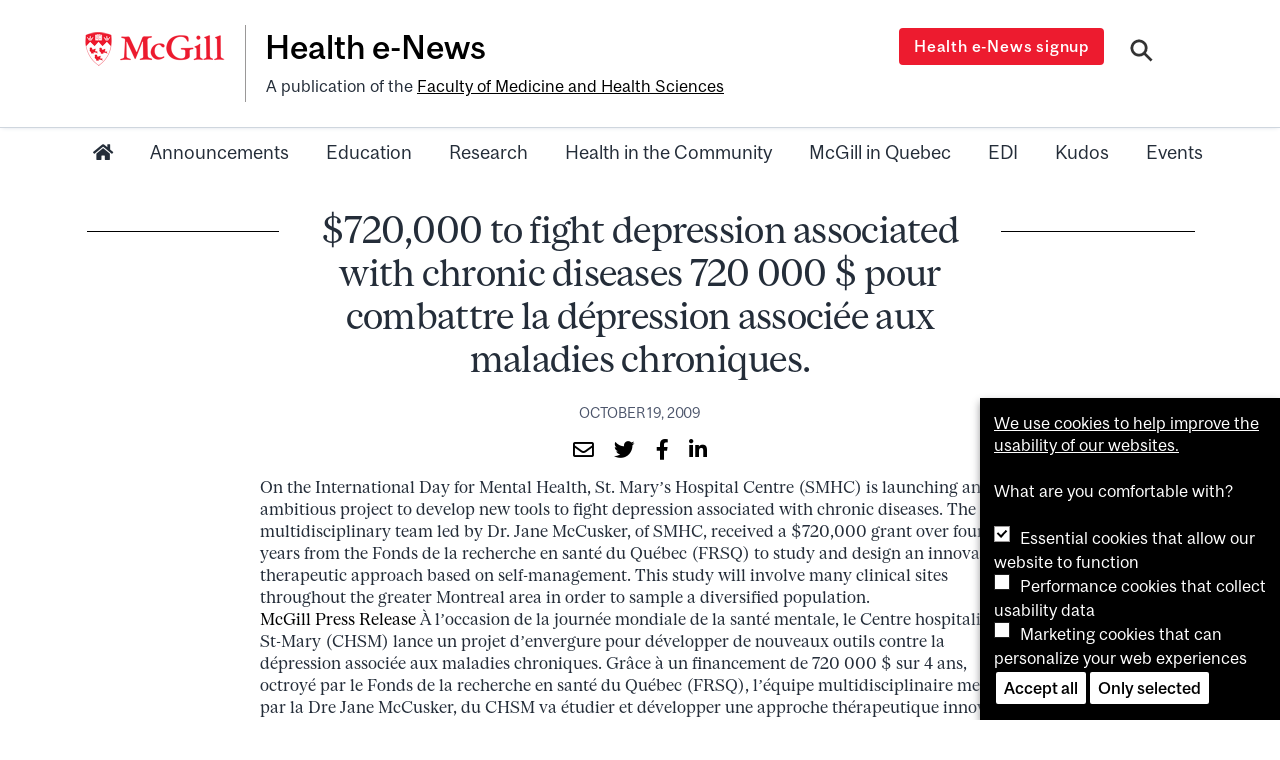

--- FILE ---
content_type: text/html; charset=UTF-8
request_url: https://healthenews.mcgill.ca/720000-to-fight-depression-associated-with-chronic-diseases/
body_size: 40914
content:
<!DOCTYPE html>
<html lang="en-CA" itemscope itemtype="https://schema.org/BlogPosting">
<head>
    <meta charset="UTF-8">
    <meta name="viewport" content="width=device-width, initial-scale=1">
    <meta http-equiv="X-UA-Compatible" content="IE=edge">
    <link rel="profile" href="http://gmpg.org/xfn/11">
    <meta name='robots' content='index, follow, max-image-preview:large, max-snippet:-1, max-video-preview:-1' />
	<style>img:is([sizes="auto" i], [sizes^="auto," i]) { contain-intrinsic-size: 3000px 1500px }</style>
	
	<!-- This site is optimized with the Yoast SEO plugin v26.3 - https://yoast.com/wordpress/plugins/seo/ -->
	<title>$720,000 to fight depression associated with chronic diseases 720 000 $ pour combattre la dépression associée aux maladies chroniques. - Health e-News</title>
	<link rel="canonical" href="https://healthenews.mcgill.ca/720000-to-fight-depression-associated-with-chronic-diseases/" />
	<meta property="og:locale" content="en_US" />
	<meta property="og:type" content="article" />
	<meta property="og:title" content="$720,000 to fight depression associated with chronic diseases 720 000 $ pour combattre la dépression associée aux maladies chroniques. - Health e-News" />
	<meta property="og:description" content="On the International Day for Mental Health, St. Mary’s Hospital Centre (SMHC) is launching an ambitious project to develop new tools to fight depression associated with chronic diseases. The multidisciplinary team led by Dr. Jane McCusker, of SMHC, received a $720,000 grant over four years from the Fonds de la recherche en santé du Québec [&hellip;]" />
	<meta property="og:url" content="https://healthenews.mcgill.ca/720000-to-fight-depression-associated-with-chronic-diseases/" />
	<meta property="og:site_name" content="Health e-News" />
	<meta property="article:publisher" content="https://www.facebook.com/McGillMedHealthSci" />
	<meta property="article:published_time" content="2009-10-19T13:46:52+00:00" />
	<meta name="twitter:card" content="summary_large_image" />
	<meta name="twitter:creator" content="@mcgillmed" />
	<meta name="twitter:site" content="@mcgillmed" />
	<meta name="twitter:label1" content="Est. reading time" />
	<meta name="twitter:data1" content="1 minute" />
	<script type="application/ld+json" class="yoast-schema-graph">{"@context":"https://schema.org","@graph":[{"@type":"WebPage","@id":"https://healthenews.mcgill.ca/720000-to-fight-depression-associated-with-chronic-diseases/","url":"https://healthenews.mcgill.ca/720000-to-fight-depression-associated-with-chronic-diseases/","name":"$720,000 to fight depression associated with chronic diseases 720 000 $ pour combattre la dépression associée aux maladies chroniques. - Health e-News","isPartOf":{"@id":"https://healthenews.mcgill.ca/#website"},"datePublished":"2009-10-19T13:46:52+00:00","author":{"@id":""},"breadcrumb":{"@id":"https://healthenews.mcgill.ca/720000-to-fight-depression-associated-with-chronic-diseases/#breadcrumb"},"inLanguage":"en-CA","potentialAction":[{"@type":"ReadAction","target":["https://healthenews.mcgill.ca/720000-to-fight-depression-associated-with-chronic-diseases/"]}]},{"@type":"BreadcrumbList","@id":"https://healthenews.mcgill.ca/720000-to-fight-depression-associated-with-chronic-diseases/#breadcrumb","itemListElement":[{"@type":"ListItem","position":1,"name":"Home","item":"https://healthenews.mcgill.ca/"},{"@type":"ListItem","position":2,"name":"$720,000 to fight depression associated with chronic diseases 720&nbsp;000&nbsp;$ pour combattre la dépression associée aux maladies chroniques."}]},{"@type":"WebSite","@id":"https://healthenews.mcgill.ca/#website","url":"https://healthenews.mcgill.ca/","name":"Health e-News","description":"A publication of the Faculty of Medicine and Health Sciences","potentialAction":[{"@type":"SearchAction","target":{"@type":"EntryPoint","urlTemplate":"https://healthenews.mcgill.ca/?s={search_term_string}"},"query-input":{"@type":"PropertyValueSpecification","valueRequired":true,"valueName":"search_term_string"}}],"inLanguage":"en-CA"}]}</script>
	<!-- / Yoast SEO plugin. -->


<script type="text/javascript">
/* <![CDATA[ */
window._wpemojiSettings = {"baseUrl":"https:\/\/s.w.org\/images\/core\/emoji\/16.0.1\/72x72\/","ext":".png","svgUrl":"https:\/\/s.w.org\/images\/core\/emoji\/16.0.1\/svg\/","svgExt":".svg","source":{"concatemoji":"https:\/\/healthenews.mcgill.ca\/wp-includes\/js\/wp-emoji-release.min.js?ver=6.8.3"}};
/*! This file is auto-generated */
!function(s,n){var o,i,e;function c(e){try{var t={supportTests:e,timestamp:(new Date).valueOf()};sessionStorage.setItem(o,JSON.stringify(t))}catch(e){}}function p(e,t,n){e.clearRect(0,0,e.canvas.width,e.canvas.height),e.fillText(t,0,0);var t=new Uint32Array(e.getImageData(0,0,e.canvas.width,e.canvas.height).data),a=(e.clearRect(0,0,e.canvas.width,e.canvas.height),e.fillText(n,0,0),new Uint32Array(e.getImageData(0,0,e.canvas.width,e.canvas.height).data));return t.every(function(e,t){return e===a[t]})}function u(e,t){e.clearRect(0,0,e.canvas.width,e.canvas.height),e.fillText(t,0,0);for(var n=e.getImageData(16,16,1,1),a=0;a<n.data.length;a++)if(0!==n.data[a])return!1;return!0}function f(e,t,n,a){switch(t){case"flag":return n(e,"\ud83c\udff3\ufe0f\u200d\u26a7\ufe0f","\ud83c\udff3\ufe0f\u200b\u26a7\ufe0f")?!1:!n(e,"\ud83c\udde8\ud83c\uddf6","\ud83c\udde8\u200b\ud83c\uddf6")&&!n(e,"\ud83c\udff4\udb40\udc67\udb40\udc62\udb40\udc65\udb40\udc6e\udb40\udc67\udb40\udc7f","\ud83c\udff4\u200b\udb40\udc67\u200b\udb40\udc62\u200b\udb40\udc65\u200b\udb40\udc6e\u200b\udb40\udc67\u200b\udb40\udc7f");case"emoji":return!a(e,"\ud83e\udedf")}return!1}function g(e,t,n,a){var r="undefined"!=typeof WorkerGlobalScope&&self instanceof WorkerGlobalScope?new OffscreenCanvas(300,150):s.createElement("canvas"),o=r.getContext("2d",{willReadFrequently:!0}),i=(o.textBaseline="top",o.font="600 32px Arial",{});return e.forEach(function(e){i[e]=t(o,e,n,a)}),i}function t(e){var t=s.createElement("script");t.src=e,t.defer=!0,s.head.appendChild(t)}"undefined"!=typeof Promise&&(o="wpEmojiSettingsSupports",i=["flag","emoji"],n.supports={everything:!0,everythingExceptFlag:!0},e=new Promise(function(e){s.addEventListener("DOMContentLoaded",e,{once:!0})}),new Promise(function(t){var n=function(){try{var e=JSON.parse(sessionStorage.getItem(o));if("object"==typeof e&&"number"==typeof e.timestamp&&(new Date).valueOf()<e.timestamp+604800&&"object"==typeof e.supportTests)return e.supportTests}catch(e){}return null}();if(!n){if("undefined"!=typeof Worker&&"undefined"!=typeof OffscreenCanvas&&"undefined"!=typeof URL&&URL.createObjectURL&&"undefined"!=typeof Blob)try{var e="postMessage("+g.toString()+"("+[JSON.stringify(i),f.toString(),p.toString(),u.toString()].join(",")+"));",a=new Blob([e],{type:"text/javascript"}),r=new Worker(URL.createObjectURL(a),{name:"wpTestEmojiSupports"});return void(r.onmessage=function(e){c(n=e.data),r.terminate(),t(n)})}catch(e){}c(n=g(i,f,p,u))}t(n)}).then(function(e){for(var t in e)n.supports[t]=e[t],n.supports.everything=n.supports.everything&&n.supports[t],"flag"!==t&&(n.supports.everythingExceptFlag=n.supports.everythingExceptFlag&&n.supports[t]);n.supports.everythingExceptFlag=n.supports.everythingExceptFlag&&!n.supports.flag,n.DOMReady=!1,n.readyCallback=function(){n.DOMReady=!0}}).then(function(){return e}).then(function(){var e;n.supports.everything||(n.readyCallback(),(e=n.source||{}).concatemoji?t(e.concatemoji):e.wpemoji&&e.twemoji&&(t(e.twemoji),t(e.wpemoji)))}))}((window,document),window._wpemojiSettings);
/* ]]> */
</script>
<style id='wp-emoji-styles-inline-css' type='text/css'>

	img.wp-smiley, img.emoji {
		display: inline !important;
		border: none !important;
		box-shadow: none !important;
		height: 1em !important;
		width: 1em !important;
		margin: 0 0.07em !important;
		vertical-align: -0.1em !important;
		background: none !important;
		padding: 0 !important;
	}
</style>
<link rel='stylesheet' id='wp-bootstrap-starter-bootstrap-css-css' href='https://healthenews.mcgill.ca/wp-content/themes/wp-bootstrap-mcgill-infosite/inc/assets/css/bootstrap.min.css?ver=6.8.3' type='text/css' media='all' />
<link rel='stylesheet' id='wp-bootstrap-starter-fontawesome-cdn-css' href='https://healthenews.mcgill.ca/wp-content/themes/wp-bootstrap-mcgill-infosite/inc/assets/css/fontawesome.min.css?ver=6.8.3' type='text/css' media='all' />
<link rel='stylesheet' id='slb_core-css' href='https://healthenews.mcgill.ca/wp-content/plugins/simple-lightbox/client/css/app.css?ver=2.9.4' type='text/css' media='all' />
<link rel='stylesheet' id='style-css' href='https://healthenews.mcgill.ca/wp-content/themes/wp-bootstrap-mcgill-infosite/style.css?ver=1.3' type='text/css' media='all' />
<style id='style-inline-css' type='text/css'>
.navbar-nav {justify-content: space-between;}a.announcements-color {color:#c60101;border-color:#c60101;}a.education-color {color:#db771a;border-color:#db771a;}a.equity-diversity-and-inclusion-color {color:#2bad50;border-color:#2bad50;}a.events-color {color:;border-color:;}a.community-color {color:#4ba09e;border-color:#4ba09e;}a.kudos-color {color:#0a0301;border-color:#0a0301;}a.mcgill-in-quebec-color {color:#001f97;border-color:#001f97;}a.research-color {color:#819c30;border-color:#819c30;}
</style>
<link rel='stylesheet' id='mds-style-css' href='https://healthenews.mcgill.ca/wp-content/plugins/mcgill-cookies/css/mds.css?ver=6.8.3' type='text/css' media='all' />
<link rel='stylesheet' id='cookie-popup-style-css' href='https://healthenews.mcgill.ca/wp-content/plugins/mcgill-cookies/cookie-popup.css?ver=6.8.3' type='text/css' media='all' />
<link rel='stylesheet' id='child-style-css' href='https://healthenews.mcgill.ca/wp-content/themes/wp-bootstrap-mcgill-infosite-child/style.css?ver=6.8.3' type='text/css' media='all' />
<script type="text/javascript" src="https://healthenews.mcgill.ca/wp-includes/js/jquery/jquery.min.js?ver=3.7.1" id="jquery-core-js"></script>
<script type="text/javascript" src="https://healthenews.mcgill.ca/wp-includes/js/jquery/jquery-migrate.min.js?ver=3.4.1" id="jquery-migrate-js"></script>
<!--[if lt IE 9]>
<script type="text/javascript" src="https://healthenews.mcgill.ca/wp-content/themes/wp-bootstrap-mcgill-infosite/inc/assets/js/html5.js?ver=3.7.0" id="html5hiv-js"></script>
<![endif]-->

<!-- OG: 3.3.8 -->
<meta property="og:image" content="https://healthenews.mcgill.ca/wp-content/uploads/2021/06/cropped-martlet-favicon-100px.png"><meta property="og:description" content="On the International Day for Mental Health, St. Mary’s Hospital Centre (SMHC) is launching an ambitious project to develop new tools to fight depression associated with chronic diseases. The multidisciplinary team led by Dr. Jane McCusker, of SMHC, received a $720,000 grant over four years from the Fonds de la recherche en santé du Québec..."><meta property="og:type" content="article"><meta property="og:locale" content="en_CA"><meta property="og:site_name" content="Health e-News"><meta property="og:title" content="$720,000 to fight depression associated with chronic diseases 720&nbsp;000&nbsp;$ pour combattre la dépression associée aux maladies chroniques."><meta property="og:url" content="https://healthenews.mcgill.ca/720000-to-fight-depression-associated-with-chronic-diseases/"><meta property="og:updated_time" content="2009-10-19T09:46:52-04:00">
<meta property="article:published_time" content="2009-10-19T13:46:52+00:00"><meta property="article:modified_time" content="2009-10-19T13:46:52+00:00">
<meta property="twitter:partner" content="ogwp"><meta property="twitter:card" content="summary"><meta property="twitter:title" content="$720,000 to fight depression associated with chronic diseases 720&nbsp;000&nbsp;$ pour combattre la dépression associée aux maladies chroniques."><meta property="twitter:description" content="On the International Day for Mental Health, St. Mary’s Hospital Centre (SMHC) is launching an ambitious project to develop new tools to fight depression associated with chronic diseases. The..."><meta property="twitter:url" content="https://healthenews.mcgill.ca/720000-to-fight-depression-associated-with-chronic-diseases/"><meta property="twitter:label1" content="Reading time"><meta property="twitter:data1" content="1 minutes">
<meta itemprop="image" content="https://healthenews.mcgill.ca/wp-content/uploads/2021/06/cropped-martlet-favicon-100px.png"><meta itemprop="name" content="$720,000 to fight depression associated with chronic diseases 720&nbsp;000&nbsp;$ pour combattre la dépression associée aux maladies chroniques."><meta itemprop="description" content="On the International Day for Mental Health, St. Mary’s Hospital Centre (SMHC) is launching an ambitious project to develop new tools to fight depression associated with chronic diseases. The multidisciplinary team led by Dr. Jane McCusker, of SMHC, received a $720,000 grant over four years from the Fonds de la recherche en santé du Québec..."><meta itemprop="datePublished" content="2009-10-19"><meta itemprop="dateModified" content="2009-10-19T13:46:52+00:00">

<!-- /OG -->


		<!-- GA Google Analytics @ https://m0n.co/ga -->
		<script>
			(function(i,s,o,g,r,a,m){i['GoogleAnalyticsObject']=r;i[r]=i[r]||function(){
			(i[r].q=i[r].q||[]).push(arguments)},i[r].l=1*new Date();a=s.createElement(o),
			m=s.getElementsByTagName(o)[0];a.async=1;a.src=g;m.parentNode.insertBefore(a,m)
			})(window,document,'script','https://www.google-analytics.com/analytics.js','ga');
			ga('create', 'UA-26739495-1', 'auto');
			ga('require', 'displayfeatures');
			ga('require', 'linkid');
			ga('send', 'pageview');
		</script>

	<link rel="pingback" href="https://healthenews.mcgill.ca/xmlrpc.php">    <style type="text/css">
        #page-sub-header { background: #fff; }
    </style>
    <link rel="icon" href="https://healthenews.mcgill.ca/wp-content/uploads/2021/06/cropped-martlet-favicon-100px-150x150.png" sizes="32x32" />
<link rel="icon" href="https://healthenews.mcgill.ca/wp-content/uploads/2021/06/cropped-martlet-favicon-100px-350x350.png" sizes="192x192" />
<link rel="apple-touch-icon" href="https://healthenews.mcgill.ca/wp-content/uploads/2021/06/cropped-martlet-favicon-100px-350x350.png" />
<meta name="msapplication-TileImage" content="https://healthenews.mcgill.ca/wp-content/uploads/2021/06/cropped-martlet-favicon-100px-350x350.png" />
</head>

<body class="wp-singular post-template-default single single-post postid-3492 single-format-standard wp-embed-responsive wp-theme-wp-bootstrap-mcgill-infosite wp-child-theme-wp-bootstrap-mcgill-infosite-child group-blog">

<div id="page" class="site">
      <header id="masthead" class="site-header navbar-static-top" role="banner">
        <div class="entete">
            <div class="container">
                <div class="navbar-brand">
                  <div class="logo-container">
  <div class="mcgill-logo">
    <a href="https://mcgill.ca" title="McGill University"><img src="https://healthenews.mcgill.ca/wp-content/themes/wp-bootstrap-mcgill-infosite/img/McGill.png" alt="McGill.ca"></a>
  </div>
  <div class="site-logo">
      <a class="site-title large normal" href="https://healthenews.mcgill.ca/" title="Home">Health e-News</a>
      <div class="site-tagline">A publication of the <a href="https://www.mcgill.ca/medhealthsci/" style="white-space:nowrap;">Faculty of Medicine and Health Sciences</a></div>
  </div>
</div>
<div class="site-tools">
  <button  data-toggle="modal" data-target="#button-modal" aria-label="Open modal window" class="btn btn-primary">Health e-News signup</button>
  <button class="nav-search open" type="button" title="Search" aria-label="Search" data-toggle="modal" data-target="#modalsearch">
    <ion-icon name="search-sharp"></ion-icon>
  </button>
  <ul class="lang" title="Français"></ul>
  <button class="navbar-toggler" type="button" data-toggle="collapse" data-target=".navbar-collapse" aria-controls="" aria-expanded="false" aria-label="Toggle navigation">
        <ion-icon class="toggle-open" name="menu-outline"></ion-icon>
        <ion-icon class="toggle-close" name="close-outline"></ion-icon>
    </button>
</div>                </div>
            </div>
        </div>
        <div class="container">
              <nav class="navbar navbar-expand-lg p-0">


                  <div class="collapse navbar-collapse">
                    <div class="site-nav">

                              <button  data-toggle="modal" data-target="#button-modal" aria-label="Open modal window" class="btn btn-primary">Health e-News signup</button>
                  <ul id="menu-primary" class="navbar-nav"><li itemscope="itemscope" itemtype="https://www.schema.org/SiteNavigationElement" id="menu-item-304" class="homeicon menu-item menu-item-type-custom menu-item-object-custom menu-item-304 nav-item"><a href="/" class="nav-link"><span class="fas fa-home"></span></a></li>
<li itemscope="itemscope" itemtype="https://www.schema.org/SiteNavigationElement" id="menu-item-75720" class="menu-item menu-item-type-taxonomy menu-item-object-category menu-item-75720 nav-item"><a href="https://healthenews.mcgill.ca/section/announcements/" class="nav-link">Announcements</a></li>
<li itemscope="itemscope" itemtype="https://www.schema.org/SiteNavigationElement" id="menu-item-75719" class="menu-item menu-item-type-taxonomy menu-item-object-category menu-item-75719 nav-item"><a href="https://healthenews.mcgill.ca/section/education/" class="nav-link">Education</a></li>
<li itemscope="itemscope" itemtype="https://www.schema.org/SiteNavigationElement" id="menu-item-75721" class="menu-item menu-item-type-taxonomy menu-item-object-category menu-item-75721 nav-item"><a href="https://healthenews.mcgill.ca/section/research/" class="nav-link">Research</a></li>
<li itemscope="itemscope" itemtype="https://www.schema.org/SiteNavigationElement" id="menu-item-84401" class="menu-item menu-item-type-taxonomy menu-item-object-category menu-item-84401 nav-item"><a href="https://healthenews.mcgill.ca/section/community/" class="nav-link">Health in the Community</a></li>
<li itemscope="itemscope" itemtype="https://www.schema.org/SiteNavigationElement" id="menu-item-112826" class="menu-item menu-item-type-taxonomy menu-item-object-category menu-item-112826 nav-item"><a href="https://healthenews.mcgill.ca/section/mcgill-in-quebec/" class="nav-link">McGill in Quebec</a></li>
<li itemscope="itemscope" itemtype="https://www.schema.org/SiteNavigationElement" id="menu-item-102695" class="menu-item menu-item-type-taxonomy menu-item-object-category menu-item-102695 nav-item"><a href="https://healthenews.mcgill.ca/section/equity-diversity-and-inclusion/" class="nav-link">EDI</a></li>
<li itemscope="itemscope" itemtype="https://www.schema.org/SiteNavigationElement" id="menu-item-75722" class="menu-item menu-item-type-taxonomy menu-item-object-category menu-item-75722 nav-item"><a href="https://healthenews.mcgill.ca/section/kudos/" class="nav-link">Kudos</a></li>
<li itemscope="itemscope" itemtype="https://www.schema.org/SiteNavigationElement" id="menu-item-102693" class="menu-item menu-item-type-taxonomy menu-item-object-category menu-item-102693 nav-item"><a href="https://healthenews.mcgill.ca/section/events/" class="nav-link">Events</a></li>
</ul>
                    </div>
                  </div>
              </nav>

          </div>

  	    </header><!-- #masthead -->




	<div id="content" class="site-content">
		<div class="container">
			<div class="row">
<section id="primary" class="content-area col-12">
		<article id="main" class="site-main" role="main" data-clarity-region="article">
			<header class="page-header mb-3">
        <h1 class="title">$720,000 to fight depression associated with chronic diseases 720&nbsp;000&nbsp;$ pour combattre la dépression associée aux maladies&nbsp;chroniques.</h1>
				<div class="entry-meta">
				<div class="date">
						October 19, 2009
					</div>
					<div class="share">
				     <a href="mailto:?&subject=Health e-News: $720,000 to fight depression associated with chronic diseases 720&amp;nbsp;000&amp;nbsp;$ pour combattre la d&eacute;pression associ&eacute;e aux maladies chroniques.&body=$720,000 to fight depression associated with chronic diseases 720&amp;nbsp;000&amp;nbsp;$ pour combattre la d&eacute;pression associ&eacute;e aux maladies chroniques.%0A%0A%0A%0Ahttps://healthenews.mcgill.ca/720000-to-fight-depression-associated-with-chronic-diseases/"><span class="far fa-envelope" aria-hidden="true"></span></a>
				     <a href="https://twitter.com/home?status=https%3A//healthenews.mcgill.ca/720000-to-fight-depression-associated-with-chronic-diseases/"><span class="fab fa-twitter" aria-hidden="true"></span></a>
				     <a href="https://www.facebook.com/sharer/sharer.php?u=https%3A//healthenews.mcgill.ca/720000-to-fight-depression-associated-with-chronic-diseases/"><span class="fab fa-facebook-f" aria-hidden="true"></span></a>
						 <a href="https://www.linkedin.com/shareArticle?mini=true&amp;url=https%3A//healthenews.mcgill.ca/720000-to-fight-depression-associated-with-chronic-diseases/"><span class="fab fa-linkedin-in" aria-hidden="true"></span></a>
					 </div>
				</div>
			</header>
			<div class="container p-0 entry">
			    <div class="row">
						<div class="col-12">
      				<div class="entry-content">
						  <p>
<!--:en-->
On the International Day for Mental Health, St. Mary’s Hospital Centre (SMHC) is launching an ambitious project to develop new tools to fight depression associated with chronic diseases. The multidisciplinary team led by Dr. Jane McCusker, of SMHC, received a $720,000 grant over four years from the Fonds de la recherche en santé du Québec (FRSQ) to study and design an innovative therapeutic approach based on self-management. This study will involve many clinical sites throughout the greater Montreal area in order to sample a diversified population.<br />
<a href="http://www.mcgill.ca/newsroom/news/item/?item_id=111256">McGill Press Release</a>
<!--:-->
<!--:fr-->
À l’occasion de la journée mondiale de la santé mentale, le Centre hospitalier de St-Mary (CHSM) lance un projet d’envergure pour développer de nouveaux outils contre la dépression associée aux maladies chroniques. Grâce à un financement de 720 000 $ sur 4 ans, octroyé par le Fonds de la recherche en santé du Québec (FRSQ), l’équipe multidisciplinaire menée par la Dre Jane McCusker, du CHSM va étudier et développer une approche thérapeutique innovante basée sur l’autogestion. Cette étude impliquera de nombreux centres de soin sur toute l’île de Montréal afin de prendre en compte une population variée.<br />
<a href="http://francais.mcgill.ca/newsroom/news/item/?item_id=111256">Communiquer de presse de l&#8217;Université McGill</a>
<!--:-->
</p> 
								</div>
			        </div>
 					</div>
				</div>
			</article>
		</section>
			<div class="container mt-5">
				<div class="row" id="newsmaincontainer">
					<div class="col-12 text-center">
						<div class="feature-header">
							<h2>You might also&nbsp;enjoy...</h2>
						</div>
					</div>
						<div class="col-12" id="newsmaincontainer">
						<div class="row" id="newsmain"><div class="col-12 col-sm-6 col-lg-3 article">
<div class="card">
    <div class="card-header no-reframe" >
      <a href="https://healthenews.mcgill.ca/november-7-2025-fmhs-events-and-calls-for-submission/" style="background-image:url(https://healthenews.mcgill.ca/wp-content/uploads/2022/09/2022-05-19_FMHS-logo_EN_1080x566-350x183.jpg);"></a>
    </div>
    <div class="card-body">
      <div class="section">
      <a href="https://healthenews.mcgill.ca/section/events/" class="events-color">Events</a>
      </div>
        <h3 class="card-title"><a href="https://healthenews.mcgill.ca/november-7-2025-fmhs-events-and-calls-for-submission/">November 7, 2025: FMHS events and calls for submission</a></h3>
        <div class="date">November 6, 2025</div>
    </div>
</div>
						</div><div class="col-12 col-sm-6 col-lg-3 article">
<div class="card">
    <div class="card-header no-reframe" >
      <a href="https://healthenews.mcgill.ca/in-memoriam-ante-l-padjen-1942-2025-2/" style="background-image:url(https://healthenews.mcgill.ca/wp-content/uploads/2025/11/2025-11-07_ante-padjen_1080x566-350x183.jpg);"></a>
    </div>
    <div class="card-body">
      <div class="section">
      <a href="https://healthenews.mcgill.ca/section/announcements/" class="announcements-color">Announcements</a>
      </div>
        <h3 class="card-title"><a href="https://healthenews.mcgill.ca/in-memoriam-ante-l-padjen-1942-2025-2/">In memoriam:  Ante L. Padjen (1942 &#8211; 2025)</a></h3>
        <div class="date">November 6, 2025</div>
    </div>
</div>
						</div><div class="col-12 col-sm-6 col-lg-3 article">
<div class="card">
    <div class="card-header no-reframe" >
      <a href="https://healthenews.mcgill.ca/club-aims-to-deepen-med-students-understanding-of-indigenous-health/" style="background-image:url(https://healthenews.mcgill.ca/wp-content/uploads/2025/11/2025-11-07_IPOC-Reconciliation-Run_1080x566-350x183.jpg);"></a>
    </div>
    <div class="card-body">
      <div class="section">
      <a href="https://healthenews.mcgill.ca/section/education/" class="education-color">Education</a>
      <a href="https://healthenews.mcgill.ca/section/equity-diversity-and-inclusion/" class="equity-diversity-and-inclusion-color">Equity, Diversity &amp; Inclusion</a>
      </div>
        <h3 class="card-title"><a href="https://healthenews.mcgill.ca/club-aims-to-deepen-med-students-understanding-of-indigenous-health/">Club aims to deepen med students’ understanding of Indigenous health</a></h3>
        <div class="date">November 6, 2025</div>
    </div>
</div>
						</div><div class="col-12 col-sm-6 col-lg-3 article">
<div class="card">
    <div class="card-header no-reframe" >
      <a href="https://healthenews.mcgill.ca/expanding-tb-prevention-could-save-millions-of-lives-and-yield-major-economic-benefits-global-study-finds/" style="background-image:url(https://healthenews.mcgill.ca/wp-content/uploads/2025/11/2025-11-07_TB-Prevention_AdobeStock_84222367_1080x566-1-350x183.jpg);"></a>
    </div>
    <div class="card-body">
      <div class="section">
      <a href="https://healthenews.mcgill.ca/section/research/" class="research-color">Research</a>
      </div>
        <h3 class="card-title"><a href="https://healthenews.mcgill.ca/expanding-tb-prevention-could-save-millions-of-lives-and-yield-major-economic-benefits-global-study-finds/">Expanding TB prevention could save millions of lives and yield major economic benefits, global study finds</a></h3>
        <div class="date">November 6, 2025</div>
    </div>
</div>
						</div>
						<div class="container pb-3"><div id="more_articles" class="row" aria-live="assertive"></div></div>
<div class="col-12 more text-center">
  <script>
  ( function( $ ) {
    params = 'doublons=&pagination=12&id=,115038,115012,115010,115006,115002,114983,114981,114993,115018,114975,114960,114902,114769,114793,114857,114849,114843,114838,114780,114784,114787,114789,114826,114821&par=post__in&var=related';
  } )( jQuery );
  </script>
  <button id="more" type="button" class="btn btn-secondary loadmore" aria-label="Load more">Load more<span class="fa" aria-hidden="true"></span></button>
</div>
						</div>
					</div>
				</div>
			</div>			</div><!-- .row -->
		</div><!-- .container -->
	</div><!-- #content -->
            <div id="footer-widget" class="row m-0">
            <div class="container">
                <div class="row">
                  <div class="col-6 col-lg-3">
                    <section id="brand-footer">
                        <div class="logo-container">
  <div class="site-logo">
    <a class="site-title large normal" href="https://healthenews.mcgill.ca/" style="color:#FFFFFF;" title="Home">Health e-News</a>
      <div class="site-tagline">A publication of the <a href="https://www.mcgill.ca/medhealthsci/">Faculty of Medicine and Health&nbsp;Sciences</a></div>
  </div>
</div>                    </section>
                  </div>

                  <div class="col-6 col-lg-3"><section id="nav_menu-2" class="widget widget_nav_menu"><h3 class="widget-title">On this Site</h3><div class="menu-primary-container"><ul id="menu-primary-1" class="menu"><li class="homeicon menu-item menu-item-type-custom menu-item-object-custom menu-item-304"><a href="/"><span class="fas fa-home"></span></a></li>
<li class="menu-item menu-item-type-taxonomy menu-item-object-category menu-item-75720"><a href="https://healthenews.mcgill.ca/section/announcements/">Announcements</a></li>
<li class="menu-item menu-item-type-taxonomy menu-item-object-category menu-item-75719"><a href="https://healthenews.mcgill.ca/section/education/">Education</a></li>
<li class="menu-item menu-item-type-taxonomy menu-item-object-category menu-item-75721"><a href="https://healthenews.mcgill.ca/section/research/">Research</a></li>
<li class="menu-item menu-item-type-taxonomy menu-item-object-category menu-item-84401"><a href="https://healthenews.mcgill.ca/section/community/">Health in the Community</a></li>
<li class="menu-item menu-item-type-taxonomy menu-item-object-category menu-item-112826"><a href="https://healthenews.mcgill.ca/section/mcgill-in-quebec/">McGill in Quebec</a></li>
<li class="menu-item menu-item-type-taxonomy menu-item-object-category menu-item-102695"><a href="https://healthenews.mcgill.ca/section/equity-diversity-and-inclusion/">EDI</a></li>
<li class="menu-item menu-item-type-taxonomy menu-item-object-category menu-item-75722"><a href="https://healthenews.mcgill.ca/section/kudos/">Kudos</a></li>
<li class="menu-item menu-item-type-taxonomy menu-item-object-category menu-item-102693"><a href="https://healthenews.mcgill.ca/section/events/">Events</a></li>
</ul></div></section></div>


                  <div class="col-6 col-lg-3"><section id="text-2" class="widget widget_text"><h3 class="widget-title">Schools</h3>			<div class="textwidget"><p><a href="https://www.mcgill.ca/medhealthsci/education/our-schools-1829-present/school-medicine">School of Medicine</a></p>
<p><a href="https://www.mcgill.ca/nursing">Ingram School of Nursing</a></p>
<p><a href="https://www.mcgill.ca/spot">School of Physical and Occupational Therapy</a></p>
<p><a href="https://www.mcgill.ca/scsd">School of Communication Sciences &#038; Disorders</a></p>
<p><a href="https://www.mcgill.ca/spgh">School of Population and Global Health</a></p>
<p><a href="https://www.mcgill.ca/medhealthsci/education/our-schools-1829-present/school-biomedical-sciences">School of Biomedical Sciences</a></p>
</div>
		</section></div>


                  <div class="col-6 col-lg-3"><section id="text-5" class="widget widget_text"><h3 class="widget-title">McGill Network</h3>			<div class="textwidget"><p><a href="http://www.muhc.ca/">McGill University Health Centre (MUHC)</a></p>
<p><a href="https://www.mcgill.ca/ruisss/partners/ciusss-de-louest-de-lile-de-montreal">CIUSSS Montreal West Island</a></p>
<p><a href="https://www.mcgill.ca/ruisss/partners/ciusss-du-centre-ouest-de-lile-de-montreal">CIUSSS West-Central Montreal</a></p>
<p><a href="https://www.mcgill.ca/ruisss/">RUISSS McGill</a></p>
</div>
		</section><section id="text-7" class="widget widget_text"><h3 class="widget-title">Other McGill Publications</h3>			<div class="textwidget"><p><a href="https://www.mcgill.ca/facmed-alumni/news-stories/news-stories">FMHS Focus</a></p>
<p><a href="https://reporter.mcgill.ca/">McGill Reporter</a></p>
<p><a href="https://www.mcgill.ca/newsroom/">McGill Newsroom</a></p>
</div>
		</section></div>

                </div>

                    <div class="row pb-2">
    <div class="col-12 text-center footer-social mt-4 mt-lg-0"><a href="https://www.facebook.com/McGillMedHealthSci" title="Our Facebook page"></a><a href="https://instagram.com/mcgillmedhealthsci/" title="Instagram"></a><a href="https://twitter.com/mcgillmed" title="Follow us on Twitter"></a><a href="https://www.linkedin.com/company/mcgill-faculty-of-medicine-and-health-sciences" title="LinkedIn"></a></div>
  </div>
            </div>
        </div>
<footer id="colophon" class="site-footer" role="contentinfo">
  <div class="container py-4 py-lg-3">
    <div class="row">
      <div class="d-flex flex-column flex-lg-row  align-items-center col-12 col-lg-4 text-center text-lg-left">
        <a href="https://healthenews.mcgill.ca/" class="d-inline-block mb-2 mb-lg-0 mr-lg-3 pr-lg-3 float-lg-left" title="McGill University"><img src="https://healthenews.mcgill.ca/wp-content/themes/wp-bootstrap-mcgill-infosite/img/mcgill_logo_footer.png" alt="McGill.ca"></a>
        <div class="site-info float-lg-left mb-2 mb-lg-0 ">
          Copyright&nbsp;&copy;&nbsp;&nbsp;McGill&nbsp;University.
        </div>
      </div>
      <div class="col-12 col-lg-8">
        <div class="container p-0 pt-0">
          <div class="d-flex flex-column flex-lg-row align-items-center justify-content-around justify-content-md-between">
            <div class="mb-2 mb-lg-0"><a href="https://www.mcgill.ca/digital-accessibility-mcgill-university">Accessibility</a></div>
            <div class="mb-2 mb-lg-0"><a href="https://www.mcgill.ca/privacy-notice">Privacy notice</a></div>
            <div class="mb-2 mb-lg-0"><a href="https://www.mcgill.ca/cookie-notice">Cookie notice</a></div>
            <a href="#cookie_settings" class="mb-2 mb-lg-0 login eu-cookie-withdraw-button">Cookie settings</a><div><a href="https://healthenews.mcgill.ca/contact/">Contact us</a></div></div>
        </div>
      </div>
    </div>
  </div>
</footer></div><!-- #page -->

<script type="speculationrules">
{"prefetch":[{"source":"document","where":{"and":[{"href_matches":"\/*"},{"not":{"href_matches":["\/wp-*.php","\/wp-admin\/*","\/wp-content\/uploads\/*","\/wp-content\/*","\/wp-content\/plugins\/*","\/wp-content\/themes\/wp-bootstrap-mcgill-infosite-child\/*","\/wp-content\/themes\/wp-bootstrap-mcgill-infosite\/*","\/*\\?(.+)"]}},{"not":{"selector_matches":"a[rel~=\"nofollow\"]"}},{"not":{"selector_matches":".no-prefetch, .no-prefetch a"}}]},"eagerness":"conservative"}]}
</script>
    <div id="sliding-popup" class="sliding-popup-bottom hidden">
        <div class="eu-cookie-compliance-banner eu-cookie-compliance-banner-info eu-cookie-compliance-banner--categories">
            <div class="popup-content info">
                <div id="popup-text"><p><a href="https://www.mcgill.ca/cookie-notice">We use cookies to help improve the usability of our websites.</a></p><p>What are you comfortable with?</p></div>
                                    <div id="eu-cookie-compliance-categories" class="eu-cookie-compliance-categories">
                                                    <div class="eu-cookie-compliance-category">
                                <div>
                                    <input type="checkbox" name="cookie-categories" id="cookie-category-required" value="required"
                                     
                                        checked
                                                                                                                disabled
                                                                        >
                                    <label for="cookie-category-required">Essential cookies that allow our website to function</label>
                                </div>
                            </div>
                                                    <div class="eu-cookie-compliance-category">
                                <div>
                                    <input type="checkbox" name="cookie-categories" id="cookie-category-performance" value="performance"
                                                                                                            >
                                    <label for="cookie-category-performance">Performance cookies that collect usability data</label>
                                </div>
                            </div>
                                                    <div class="eu-cookie-compliance-category">
                                <div>
                                    <input type="checkbox" name="cookie-categories" id="cookie-category-marketing" value="marketing"
                                                                                                            >
                                    <label for="cookie-category-marketing">Marketing cookies that can personalize your web experiences</label>
                                </div>
                            </div>
                                                                            <div class="eu-cookie-compliance-categories-buttons">
                                <button onclick="agreeCookies()"type="button"class="agree-button eu-cookie-compliance-default-button">Accept all</button>
                                <button onclick="getCheckedCookies()"type="button" class="eu-cookie-compliance-save-preferences-button">Only selected</button>
                            </div>
                                            </div>
                            </div>
        </div>
    </div>
<script type="text/javascript" id="cookie-popup-script-js-extra">
/* <![CDATA[ */
var mcgillCookies = {"pluginUrl":"https:\/\/healthenews.mcgill.ca\/wp-content\/plugins\/mcgill-cookies\/"};
/* ]]> */
</script>
<script type="text/javascript" src="https://healthenews.mcgill.ca/wp-content/plugins/mcgill-cookies/cookie-popup.js" id="cookie-popup-script-js"></script>
<script type="text/javascript" id="script-js-extra">
/* <![CDATA[ */
var ajaxurl = ["https:\/\/healthenews.mcgill.ca\/wp-admin\/admin-ajax.php"];
/* ]]> */
</script>
<script type="text/javascript" src="https://healthenews.mcgill.ca/wp-content/themes/wp-bootstrap-mcgill-infosite/js/script.js?ver=1.0" id="script-js"></script>
<script type="text/javascript" src="https://healthenews.mcgill.ca/wp-content/themes/wp-bootstrap-mcgill-infosite/inc/assets/js/popper.min.js?ver=6.8.3" id="wp-bootstrap-starter-popper-js"></script>
<script type="text/javascript" src="https://healthenews.mcgill.ca/wp-content/themes/wp-bootstrap-mcgill-infosite/inc/assets/js/bootstrap.min.js?ver=6.8.3" id="wp-bootstrap-starter-bootstrapjs-js"></script>
<script type="text/javascript" src="https://healthenews.mcgill.ca/wp-content/themes/wp-bootstrap-mcgill-infosite/inc/assets/js/theme-script.min.js?ver=6.8.3" id="wp-bootstrap-starter-themejs-js"></script>
<script type="text/javascript" src="https://healthenews.mcgill.ca/wp-content/themes/wp-bootstrap-mcgill-infosite/inc/assets/js/skip-link-focus-fix.min.js?ver=20151215" id="wp-bootstrap-starter-skip-link-focus-fix-js"></script>
<script type="text/javascript" id="slb_context">/* <![CDATA[ */if ( !!window.jQuery ) {(function($){$(document).ready(function(){if ( !!window.SLB ) { {$.extend(SLB, {"context":["public","user_guest"]});} }})})(jQuery);}/* ]]> */</script>
<div class="modal fade" id="button-modal" tabindex="-1" role="dialog" aria-labelledby="Modal Window" aria-hidden="true">
			<div class="modal-dialog modal-dialog-centered" role="document">
				<div class="modal-content">
					<div><button type="button" class="close" data-dismiss="modal">&times;</button></div>
					<div class="modal-body">
							<p><!-- Embed Envoke Engagement --></p>
<div id="nvkEmbed74345d481c14869aa5a609ae1deceacf" class="nvkEmbed"></div>
<p><script async src="https://e1.envoke.com/ext/embed/engagements/74345d481c14869aa5a609ae1deceacf.js"></script><br />
<!-- End Embed Envoke Engagement --></p>
					</div>
				</div>
			</div>
		</div>
     <div class="modal fade" id="modalsearch" tabindex="-1" role="dialog" aria-labelledby="Search Window" aria-hidden="true">
       <div class="modal-dialog modal-dialog-centered" role="document">
         <div class="modal-content">
           <div class="modal-body">
             <form role="search" method="get" class="search-form" action="https://healthenews.mcgill.ca/">
    <label>
        <input type="search" class="search-field form-control" placeholder="Search..." value="" name="s" title="Search for:">
    </label>
   <button type="submit" class="search-submit"><ion-icon name="search-sharp"></ion-icon></button>
</form>           </div>
         </div>
       </div>
     </div>
		 <script type="module" src="https://unpkg.com/ionicons@5.5.2/dist/ionicons/ionicons.esm.js"></script>
		 <script nomodule src="https://unpkg.com/ionicons@5.5.2/dist/ionicons/ionicons.js"></script>
</body>
</html>

<!-- Performance optimized by Redis Object Cache. Learn more: https://wprediscache.com -->


--- FILE ---
content_type: text/css
request_url: https://healthenews.mcgill.ca/wp-content/themes/wp-bootstrap-mcgill-infosite/style.css?ver=1.3
body_size: 41729
content:
/*
Theme Name: WP Bootstrap McGill Infosite
Theme URI:
Author: Afterimage Designs / Zaa.cc
Author URI: https://zaa.cc
Description:  McGill clonable Infosite Template adapated from WP Bootstrap Starter theme, based on the most powerful frameworks in the world: "_s" (by Automattic)
Version: 3.3.6
License: GNU General Public License v2 or later
License URI: LICENSE
Text Domain: wp-bootstrap-starter
Requires at least: 4.7
Requires PHP: 5.2.4
Tested up to: 5.4
Tags:
*/
/*--------------------------------------------------------------
>>> TABLE OF CONTENTS:
----------------------------------------------------------------
# Normalize
# Typography
# Elements
# Forms
# Navigation
	## Links
	## Menus
# Accessibility
# Alignments
# Clearings
# Widgets
# Content
	## Posts and pages
	## Comments
# Infinite scroll
# Media
	## Captions
	## Galleries
# Footer
--------------------------------------------------------------*/



/*--------------------------------------------------------------
# McGill fonts
--------------------------------------------------------------*/

@font-face {
    font-family: 'McGill Serif Regular';
    font-weight: 400;
    font-style: normal;
    font-display: swap;
    unicode-range: U+000-5FF;
    src: local('McGill Serif Regular'), url(fonts/McGillSerif-Regular.woff2) format('woff2'), url(fonts/McGillSerif-Regular.woff) format('woff')
}

@font-face {
    font-family: 'McGill Sans Regular';
    font-weight: 400;
    font-style: normal;
    font-display: swap;
    unicode-range: U+000-5FF;
    src: local('McGill Sans Regular'), url(fonts/McGillSans-Regular.woff2) format('woff2'), url(fonts/McGillSans-Regular.woff) format('woff')
}

@font-face {
    font-family: 'McGill Serif Regular';
    font-weight: 600;
    font-style: normal;
    font-display: swap;
    unicode-range: U+000-5FF;
    src: local('McGill Serif Bold'), url(fonts/McGillSerif-Bold.woff2) format('woff2'), url(fonts/McGillSerif-Bold.woff) format('woff')
}

@font-face {
    font-family: 'McGill Sans Regular';
    font-weight: 600;
    font-style: normal;
    font-display: swap;
    unicode-range: U+000-5FF;
    src: local('McGill Sans Bold'), url(fonts/McGillSans-Bold.woff2) format('woff2'), url(fonts/McGillSans-Bold.woff) format('woff')
}

/* @font-face {
    font-family: 'McGill Sans Italic';
    font-weight: 400;
    font-style: normal;
    font-display: swap;
    unicode-range: U+000-5FF;
    src: local('McGill Sans Italic'), url(fonts/McGillSans-Italic.woff2) format('woff2'), url(fonts/McGillSans-Italic.woff) format('woff')
} */

@font-face {
    font-family: 'McGill Sans Medium';
    font-weight: 500;
    font-style: normal;
    font-display: swap;
    unicode-range: U+000-5FF;
    src: local('McGill Sans Medium'), url(fonts/McGillSans-Medium.woff2) format('woff2'), url(fonts/McGillSans-Medium.woff) format('woff')
}

@font-face {
    font-family: 'McGill Serif Medium';
    font-weight: 500;
    font-style: normal;
    font-display: swap;
    unicode-range: U+000-5FF;
    src: local('McGill serif Medium'), url(fonts/McGillSerif-Medium.woff2) format('woff2'), url(fonts/McGillSerif-Medium.woff) format('woff')
}

/* @font-face {
    font-family: 'McGill Serif Medium Italic';
    font-weight: 500;
    font-style: normal;
    font-display: swap;
    unicode-range: U+000-5FF;
    src: local('McGill Serif Medium Italic'), url(fonts/McGillSerif-MediumItalic.woff2) format('woff2'), url(fonts/McGillSerif-MediumItalic.woff) format('woff')
} */

/* @font-face {
    font-family: 'McGill Serif Italic';
    font-weight: 500;
    font-style: normal;
    font-display: swap;
    unicode-range: U+000-5FF;
    src: local('McGill Serif Italic'), url(fonts/McGillSerif-Italic.woff2) format('woff2'), url(fonts/McGillSerif-Italic.woff) format('woff')
} */

:root {
    --red: #ED1B2F;
    --darkred: #9E0918;
    --grey: #CFD6DE;
}


/*--------------------------------------------------------------
# Normalize
--------------------------------------------------------------*/

html {
  overflow-y:scroll !important;
  overflow-anchor: none;
}
body {
  margin: 0;
  -webkit-font-smoothing: auto;
  color:#242d39;
  font-family: "McGill Sans Regular", sans-serif;
}

article,
aside,
details,
figcaption,
figure,
footer,
header,
main,
menu,
nav,
section,
summary {
  display: block;
}

audio,
canvas,
progress,
video {
  display: inline-block;
  vertical-align: baseline;
}

audio:not([controls]) {
  display: none;
  height: 0;
}

[hidden],
template {
  display: none;
}

a {
  background-color: transparent;
}

a:active,
a:hover {
  outline: 0;
}

dfn {
  font-style: italic;
}

mark {
  background: #ff0;
  color: #000;
}

small {
  font-size: 80%;
}

sub,
sup {
  font-size: 75%;
  line-height: 0;
  position: relative;
  vertical-align: baseline;
}

sup {
  top: -0.5em;
}

sub {
  bottom: -0.25em;
}

img {
  border: 0;
}

svg:not(:root) {
  overflow: hidden;
}

figure {
  margin: 1em 2.5rem;
}

hr {
  box-sizing: content-box;
  height: 0;
}

button {
  overflow: visible;
}

button,
select {
  text-transform: none;
}

button,
html input[type="button"],
input[type="reset"],
input[type="submit"] {
  -webkit-appearance: button;
  cursor: pointer;
}

button[disabled],
html input[disabled] {
  cursor: default;
}

button::-moz-focus-inner,
input::-moz-focus-inner {
  border: 0;
  padding: 0;
}

input {
  line-height: normal;
}

input[type="checkbox"],
input[type="radio"] {
  box-sizing: border-box;
  padding: 0;
}

input[type="number"]::-webkit-inner-spin-button,
input[type="number"]::-webkit-outer-spin-button {
  height: auto;
}

input[type="search"]::-webkit-search-cancel-button,
input[type="search"]::-webkit-search-decoration {
  -webkit-appearance: none;
}

fieldset {
  border: 1px solid #c0c0c0;
  margin: 0 2px;
  padding: 0.35em 0.625em 0.75em;
}

legend {
  border: 0;
  padding: 0;
}

textarea {
  overflow: auto;
}

optgroup {
  font-weight: bold;
}

table {
  border-collapse: collapse;
  border-spacing: 0;
}

td,
th {
  padding: 0;
}

hr{
  border-top: 1px solid var(--grey);
}

blockquote{
  font-size:1.4em;
  line-height:1.4em;
  padding:10px 0;
  font-style:italic;
  text-align:center;
  margin-bottom:0;
}


/*--------------------------------------------------------------
# Typography
--------------------------------------------------------------*/
h1, h2, h3, h4, h5, h6 {
  clear: both;
  font-family: "McGill Serif Medium", serif;
  margin: 0;
}
h1 {
  font-size: 32px;
}
h2 {
  font-size: 24px;
  line-height: 1.25;
}
h3 {
  font-size: 18px;
  line-height: 25px;
}
h4 {
  font-size: 16px;
  line-height: 20px;
}
h5 {
  font-size: 14px;
  line-height: 17.5px;
}

p {
  margin-bottom: 1.5em!important;
}
h1.entry-title {
  font-size: 1.31rem;
  border-bottom: 1px solid #eaecef;
}
h2.entry-title {
  border-bottom: 1px solid #eaecef;
}
h3.widget-title {
  font-size: 1.2rem;
}

/*--------------------------------------------------------------
# Elements
--------------------------------------------------------------*/
body {
  background: #fff;
}

img {
  height: auto;
  /* Make sure images are scaled correctly. */
  max-width: 100%;
  /* Adhere to container width. */
}

figure {
  margin: 1em 0;
  /* Extra wide images within figure tags don't overflow the content area. */
}

table {
  margin: 0 0 1.5em;
  width: 100%;
}

/*--------------------------------------------------------------
# Forms
--------------------------------------------------------------*/
.caldera-grid .btn-default,.caldera-grid h2{
    font-family: 'McGill Sans Medium', sans-serif;
}


/*--------------------------------------------------------------
# Navigation
--------------------------------------------------------------*/

header#masthead {
  margin-bottom: 0;
  position: relative;
  background-color:#fff;
  padding:0;

}
header a, header a:hover {
 text-decoration:none;
}

.entete{
   box-shadow: 0 1px 5px -2px var(--grey);
  border-bottom:1px solid var(--grey);
}

.navbar-brand{
  display:block;
  width:100%;
  padding:25px 0 18px 0;
  position:relative;
  margin-bottom:7px;
  height:103px;
  user-select: none;
  font-size:1em;
}

 .mcgill-logo{
  float:left;
}
.mcgill-logo a{
  padding-right:0.7rem;
  display:block;
}
.mcgill-logo img{
  width:140px;
  height:34px;
}

.site-logo {
  overflow:hidden;
}

.navbar-brand .site-logo{
  /* border-left:2px solid rgba(44,45,46,0.2); */
  border-left:2px solid var(--grey);
  max-width:45%;
}

.navbar-brand .site-logo > a,
.navbar-brand .site-tagline,
.navbar-brand .site-logo .logo {
  padding-left:0.85rem;
}

.navbar-brand a.site-title {
  font-family: 'McGill Sans Regular', sans-serif;
  color: #000000;
  font-size: 2rem;
  display:inline-block;
  text-decoration: none;
  font-weight: 700;
  line-height:1.2em;
  white-space: normal;
  position:relative;
  margin-left:-1px;
  margin-top: -0.08em;
  padding-right:2em;
}

a.site-title.small{
  font-size:0.8rem;margin-top:0;line-height:1.3em;
}
a.site-title.medium{
  font-size:1.25rem;line-height:1.3em;
}
a.site-title.large{
  font-size:2rem;margin-top:-0.12em;
}

a.site-title.narrow{
  max-width:12em;
}
a.site-title.normal{
  max-width:16em;
}
a.site-title.wide{
  max-width:20em;
}
a.site-title.wider{
  max-width:24em;
}


.navbar-brand .site-tagline {
  font-size: 1em;
  white-space: normal;
  margin-top:0.5rem;
}
.navbar-brand .site-tagline a{
  text-decoration:underline;
}
.navbar-brand .site-tagline a:hover{
  color: var(--darkred);
}
.navbar-brand .site-logo .logo {
  height:26px;
  margin-bottom:1.1rem;
  margin-top:-2px;
}
.navbar-brand .site-logo img {
  height: 100%;
  width: auto;

}

.navbar-brand > a:visited, .navbar-brand > a:hover {
  text-decoration: none;
}

.navbar-nav{
  padding:6px 0 12px;
  width:100%;
}

#masthead .site-nav{
  width:100%;
}
#masthead .site-nav .btn,
#masthead .navbar .lang-item{
  display:none;
}




#masthead .site-tools{
  position: absolute;
  right:0;
  top:1.28rem;
  line-height:1em;
  margin-top:0.5rem;
}

#masthead .site-tools .btn{
  display:inline-block;
  float:left;
}
#masthead .nav-search{
  min-width:2.7rem;
  font-size: 1.68rem;
  transition:150ms;
  color:#333;
  background:none;
  border:0;
  display:inline-block;
  float:left;
  margin:1px 1rem 0;
  padding:0.27rem 0.5rem 0.23rem;
  outline:0 !important;
}


#masthead .nav-search:focus,
#masthead .navbar-toggler:focus{
  color: black;
}
#masthead .nav-search:hover{
  color: var(--darkred);
}

#masthead .nav-search:active{
  color: var(--darkred);
}



#masthead ul.lang{
   list-style-type: none;
   display:inline-block;
   padding-left:0;
  text-align:center;
}

#masthead ul.lang a{
  display:inline-block;
  font-size:0.8rem;
  font-weight:600;
  padding:0.5rem 0.65rem 0.5rem;
  border:2px solid #000;
  min-width:3.4em;
  border-radius: 4px;
  text-transform: uppercase;
  color: #000;
  transition:150ms;
}
#masthead ul.lang a:hover,
#masthead ul.lang a:active
{
  background:black;
  color:white;
}
#masthead ul.lang a:hover{
  background:black;
  color:white;
}

/*--------------------------------------------------------------
## Links
--------------------------------------------------------------*/

a{
  color:#05152f;
  transition: 150ms;
  text-decoration:underline;
}

a:hover{
  color:inherit;
  text-decoration:underline;
}

button{
  /* outline: 0 !important; */
}



.btn,.ff-loadmore-wrapper .ff-btn{
  color:#fff;
  border:2px solid var(--red);
  font-size:0.96rem;
  padding:0.3rem 0.8rem;
  font-family: 'McGill Sans Medium', sans-serif;
  letter-spacing: 0.05rem;
  font-weight:1 !important;
   box-shadow: none !important;
}



.btn-primary,
.btn-primary:focus{
  background:var(--red);
  border-color: var(--red);
}
.btn-primary:hover{
  background:white;
  border-color: var(--red);
  color: var(--red);
}
.btn-primary:active{
  background:var(--darkred) !important;
  border-color: var(--darkred) !important;
  color: white !important;
}

.btn-secondary{
  background: black;
  border-color: black;
  color:white;
}

.btn-secondary:hover{
  background: white;
  color:black;
  border-color:black;
  background:white;
}
.btn-secondary:active,
.btn-secondary:focus{
  background: var(--darkred) !important;
  color:white;
  border-color:var(--darkred) !important;
}

.btn.loadmore{
  position:relative;
  padding-right:2.4rem;

}


.more {
    text-align: center;
    margin-top: 1rem;
}

.more .fa{
  position:absolute;
  right:12px;
  top:7px;
  font-size:1.1rem;
}

.more .fa:after{
  content: url('img/md-arrow-down.svg');
  display: inline-block;
  height:23px;
  width:23px;
  filter: invert(100%);
  position: absolute;
  right:-3px;
  top:-3px;
  transition:150ms;
}

.btn.loadmore:hover .fa:after{
  filter: invert(0%);
}
.btn.loadmore:active .fa:after{
  filter: invert(100%);
}

.more .fa-spinner:after{
  content:'';
}


/*--------------------------------------------------------------
## Menus
--------------------------------------------------------------*/
#masthead nav {
  padding-left: 0;
  padding-right: 0;
}

body #masthead .navbar-nav > li > a {
  color: #242D39;
  font-weight:500;
  font-size:1.125rem;
  transition:150ms;
  padding: 6px 0 8px;
  border-bottom:3px solid white;
  display:inline-block;
}

body #masthead .navbar-nav > li > a:hover,
body #masthead .navbar-nav > li > a:focus  {
  border-color: var(--red);
}


body #masthead .navbar-nav > li.active > a {

  border-color: black;
}


.navbar-brand {
  height: auto;
}


.navbar-toggler {
  display:none;
}

.dropdown.menu-item-has-children .dropdown.menu-item-has-children {
    position: relative;
}

.dropdown.menu-item-has-children .dropdown.menu-item-has-children>.dropdown-menu {
    top: 0;
    left: 100%;
    margin-top: -6px;
    margin-left: -1px;
    -webkit-border-radius: 0 6px 6px 6px;
    -moz-border-radius: 0 6px 6px;
    border-radius: 0 6px 6px 6px;
}
.dropdown.menu-item-has-children .dropdown.menu-item-has-children:hover>.dropdown-menu {
    display: block;
}

.dropdown.menu-item-has-children .dropdown.menu-item-has-children>a:after {
    display: block;
    content: " ";
    float: right;
    width: 0;
    height: 0;
    border-color: transparent;
    border-style: solid;
    border-width: 5px 0 5px 5px;
    border-left-color: #ccc;
    margin-top: 5px;
    margin-right: -10px;
}

.dropdown.menu-item-has-children .dropdown.menu-item-has-children:hover>a:after {
    border-left-color: #fff;
}

.dropdown.menu-item-has-children .dropdown.menu-item-has-children.pull-left {
    float: none;
}

.dropdown.menu-item-has-children .dropdown.menu-item-has-children.pull-left>.dropdown-menu {
    left: -100%;
    margin-left: 10px;
    -webkit-border-radius: 6px 0 6px 6px;
    -moz-border-radius: 6px 0 6px 6px;
    border-radius: 6px 0 6px 6px;
}

/* Small menu. */
.menu-toggle,
.main-navigation.toggled ul {
  display: block;
}

.dropdown-item {
  line-height: 1.2;
  padding-bottom: 0.313rem;
  padding-top: 0.313rem;
}

.dropdown-menu {
  min-width: 12.500rem;
}

.dropdown .open .dropdown-menu {
  display: block;
  left: 12.250em;
  top: 0;
}

.dropdown-menu .dropdown-item {
  white-space: normal;
  background: transparent;
  line-height: 1.6;
}
.dropdown-menu .dropdown-item:hover {
  background: transparent;
}

@media screen and (min-width: 37.5em) {
  .menu-toggle {
    display: none;
  }
}
@media screen and (min-width: 769px) {
  .dropdown-menu li > .dropdown-menu {
    right: -9.875rem;
    top: 1.375rem;
  }
}
@media screen and (max-width: 991px) {
  .navbar-nav .dropdown-menu {
    border: medium none;
    margin-left: 1.250rem;
    padding: 0;
  }

  .dropdown-menu li a {
    padding: 0;
  }

  #masthead .navbar-nav > li > a {
    padding-bottom: 0.625rem;
    padding-top: 0.313rem;
  }

  .navbar-light .navbar-toggler {
    border: medium none;
    outline: none;
  }
}



/*--------------------------------------------------------------
# masthead responsive
--------------------------------------------------------------*/

@media only screen and (max-width: 990px) {
  .navbar-brand{
    padding-top:1.1rem;
  }
  .navbar{
   position:absolute;
    top:0;
    left:0;
    width:100%;
  }

  .navbar-collapse{
    margin-top:-2.8em;

  }
  .navbar-collapse.show,
  .navbar-collapse.collapsing{
    background-color:#fff;
    z-index:100;
  }

  .navbar-collapse #menu-principal{


  }
  .navbar-collapse .site-nav{
    padding:3.9em 3em;
  }
  .navbar-collapse .navbar-nav{
    padding-top:2em;
  }

  #masthead .site-nav .btn,
  #masthead .site-nav .lang-item{
   display:inline-block;
  }

  body #masthead .navbar-nav > li > a{
    font-family: 'McGill Serif Regular', serif;
    font-size:29px;
    margin:0.3em 0;
  }
  body #masthead .navbar-nav > li.lang-item > a{
    font-family: 'McGill Sans Regular', serif;
    font-size:0.88rem;
    color: #fff;
    background-color: #000;
    padding: 0.4rem 0.65rem;
    border-radius:4px;
    margin:2rem 0 1rem;
    display:inline-block;
    border:2px solid black;
  }
  body #masthead .navbar-nav > li.lang-item > a:hover{
    background:white;
    color:black;
  }
  body #masthead .navbar-nav > li.lang-item > a:active{
    color:white;
    background:var(--darkred);
    border-color:var(--darkred);
  }

.navbar-brand .site-logo{
  max-width:100%;
}
.navbar-brand .site-title{
 margin-left:0;
 margin-bottom:0.25em;
}
  #masthead .site-tools{
      top:0.2rem;
      z-index:200;
  }

  .navbar-toggler{
    display:inline-block;
    font-size:3.65rem;
    padding:0;
    margin-top:-0.45rem;
    line-height: inherit;
    outline:none !important;
  }

  .navbar-toggler[aria-expanded="false"] .toggle-close {
    display:none;
  }
  .navbar-toggler[aria-expanded="true"] .toggle-open {
    display:none;
  }



  #masthead .nav-search{
    font-size: 2.15rem;
  }
  #masthead ul.lang,
  #masthead .site-tools .btn{
    display:none;
  }


  .navbar-brand .site-logo > a,
  .navbar-brand .site-tagline,
  .navbar-brand .site-logo .logo{
    padding:0;
  }
  #masthead .mcgill-logo{
    float:none;
    margin-bottom:1rem;
    display:inline-block;
  }
  #masthead .mcgill-logo img{
    max-width:130px;
    height:auto;
  }

  #masthead .site-logo{
    border-left:none;
  }
  #masthead a.site-title{
    padding:0;
  }
  #masthead .site-tagline{
    font-size:1.1rem;
    margin-top:0.2rem;
  }
}



/*--------------------------------------------------------------
# Modal
--------------------------------------------------------------*/



body.modal-open {
    overflow: hidden;
    position:fixed;
    width: 100%;
}
.modal-open[style] {
padding-right: 0px !important;
}


#modalsearch .modal-dialog{
  border:0;
  text-align:center;
}
#modalsearch .modal-content{
  border:0;
  padding:3em 1em;
}

.search-form{
  max-width:500px;
  margin:0 auto;
}

 .search-form .form-control{
  background-color:rgba(0,0,0,0) !important;
  border:0;
  border-bottom:1px solid var(--grey);
  border-radius:0;
  padding:3px 0;
  font-size:0.92em;

}
.search-form .form-control:focus{
  border-color:var(--red);
  box-shadow: none;
}
.search-form label{
  width:69%;
  margin-right:4%;
}

.search-submit{
font-size:1.8em;
 background:none;
 height:40px;
 width: 40px;
 line-height: 1rem;
 border:0;
 outline:0 !important;
}

 .search-submit:hover {
  color: var(--darkred);
}


.modal-backdrop{


}
.modal-backdrop.show{
  opacity:0.4;
}

#modalsearch .modal.show .modal-dialog {
  -webkit-transform: translate(0,0);
  transform: translate(0,0);
}


#modalsearch body.modal-open {
  height: 100vh;
  overflow-y: hidden;
}
body.viewport-lg {
     /* block scroll for desktop;
     will not jump to top;
     will not prevent scroll on mobile */
   position: absolute;
}


/*--------------------------------------------------------------
# Button Modal
--------------------------------------------------------------*/

#button-modal .modal-dialog{
  max-width:700px;
  font-size:0.92em;
}
#button-modal .modal-content{
  padding:1em;
}

#button-modal .close {
    position: absolute;
    top: -15px;
    left: -16px;
    opacity: 1;
    padding: 7px;
    display: block;
    border-radius: 50%;
    line-height: 0.9rem;
    border: 1px solid #444;
    z-index: 10;
    background: #fff;
    color: #444;
    outline:0;
}
#button-modal .close:hover {
    color: #000;
    text-decoration: none;
}


/*--------------------------------------------------------------
# Accessibility
--------------------------------------------------------------*/
/* Text meant only for screen readers. */
.screen-reader-text {
  clip: rect(1px, 1px, 1px, 1px);
  position: absolute !important;
  height: 1px;
  width: 1px;
  overflow: hidden;
  word-wrap: normal !important;
  /* Many screen reader and browser combinations announce broken words as they would appear visually. */
}
.screen-reader-text:focus {
  background-color: #f1f1f1;
  border-radius: 3px;
  box-shadow: 0 0 2px 2px rgba(0, 0, 0, 0.6);
  clip: auto !important;
  color: #21759b;
  display: block;
  font-size: 14px;
  font-size: 0.875rem;
  font-weight: bold;
  height: auto;
  left: 0.313rem;
  line-height: normal;
  padding: 0.938rem 1.438rem 0.875rem;
  text-decoration: none;
  top: 0.313rem;
  width: auto;
  z-index: 100000;
  /* Above WP toolbar. */
}

/* Do not show the outline on the skip link target. */
#content[tabindex="-1"]:focus {
  outline: 0;
}

/*--------------------------------------------------------------
# Alignments
--------------------------------------------------------------*/
.alignleft {
  display: inline;
  float: left;
  margin-right: 1.5em;
  margin-bottom:0.5em;
}

.alignright {
  display: inline;
  float: right;
  margin-left: 1.5em;
}

.aligncenter {
  clear: both;
  display: block;
  margin-left: auto;
  margin-right: auto;
}

a img.alignright {
  float: right;
  margin: 0.313rem 0 1.25rem 1.25rem;
}

a img.alignnone {
  margin: 0.313rem 1.25rem 1.25rem 0;
}

a img.alignleft {
  float: left;
  margin: 0.313rem 1.25rem 1.25rem 0;
}

a img.aligncenter {
  display: block;
  margin-left: auto;
  margin-right: auto;
}

.wp-caption.alignnone {
  margin: 0.313rem 1.25rem 1.25rem 0;
}

.wp-caption.alignleft {
  margin: 0.313rem 1.25rem 1.25rem 0;
}

.wp-caption.alignright {
  margin: 0.313rem 0 1.25rem 1.25rem;
}

/*--------------------------------------------------------------
# Clearings
--------------------------------------------------------------*/
.clear:before,
.clear:after,
.entry-content:before,
.entry-content:after,
.comment-content:before,
.comment-content:after,
.site-header:before,
.site-header:after,
.site-content:before,
.site-content:after,
.site-footer:before,
.site-footer:after {
  content: "";
  display: table;
  table-layout: fixed;
}

.clear:after,
.entry-content:after,
.comment-content:after,
.site-header:after,
.site-content:after,
.site-footer:after {
  clear: both;
}

/*--------------------------------------------------------------
# Widgets
--------------------------------------------------------------*/
.widget {
  margin: 0 0 1.5em;
  /* Make sure select elements fit in widgets. */
}
.widget select {
  max-width: 100%;
}

.widget_search .search-form input[type="submit"] {
  display: none;
}

.nav > li > a:focus,
.nav > li > a:hover {
  background-color: #eee;
  text-decoration: none;
}
.half-rule {
  width: 6rem;
  margin: 2.5rem 0;
}
.widget_categories .nav-link {
  display: inline-block;
}

/*--------------------------------------------------------------
# Content
--------------------------------------------------------------*/



/*--------------------------------------------------------------
## Posts and pages
--------------------------------------------------------------*/
#content.site-content {
  padding-top: 1rem;
  padding-bottom: 3.75rem;
}

.single .byline,
.group-blog .byline {
  display: inline;
}

.page-content,
.entry-content,
.entry-summary {
  margin:  0;
}

.page-links {
  clear: both;
  margin: 0 0 1.5em;
}

.page-template-blank-page .entry-content,
.blank-page-with-container .entry-content {
  margin-top: 0;
}

.post.hentry {
  margin-bottom: 4rem;
}

.posted-on, .byline, .comments-link {
  color: #9a9a9a;
}

.entry-title > a {
  color: inherit;
}

.page-header,.single .entry-header{
  text-align:center;
  overflow:hidden;
}

h1.title {
  font-size:2.24em;
  letter-spacing: -0.02em;
  padding:0 8px;
  margin-bottom:0;
  padding-bottom:1rem;
  background:#fff;
  margin:0 auto;
  display:inline-block;
  max-width:65%;
}
h1.title:before {
    border-top: 1px solid #000;
    content: "";
    display: table-cell;
    position: absolute;
    z-index: -1;
    top: 0.64em;
    left: 1.45%;
    width: 97.2%;
    padding: 0 80px;
    right: 1%;
}

.entry-content .featured-image{
  float:left;
  margin-top:0.3em;
  padding-right:1.4em;
  padding-bottom:1em;
}


.entry-content h1,
.entry-content h2,
.entry-content h3,
.entry-content h4,
.entry-content h5{
  margin-bottom:0.75em;
}
.entry-content ul {
  margin-bottom:2em;
}
.entry-content ul li{
  line-height: 1.3em;
  margin:0.4em 0;
}

.entry-excerpt {
    max-width: 730px;
}

.entry-excerpt {
    font-size: 1.3em;
    display: block;
    font-style: italic;
    font-family: 'McGill Serif Regular', serif;
    line-height: 1.35em;
    padding-bottom: 20px;
    margin: 0 auto;
}

.entry-meta {
    font-family: 'McGill Sans Regular', sans-serif;
    font-weight: 500;
    font-size: 0.96em;
    letter-spacing: -0.018em;
    line-height: 1.4em;
}
.entry-meta .author-name {
    font-weight:600;
}

.entry-meta .share {
    font-size: 1.34em;
    margin-top: 15px;
}
.entry-meta .share a {
    margin: 0 3px;
    padding: 5px;
}

.container .entry {
    max-width: 760px;
    font-size: 0.92em;
    font-family: "McGill Serif Regular", serif;

}

.fullauthors{
  font-family: "McGill Serif Regular", serif;
  line-height: 1.3em;
  max-width:1040px;
}

.fullauthors .author-photo{
  min-height:10.4em;
}
.fullauthors .author-photo ion-icon{
 position:absolute;
 top:0;
 left:50%;
 transform: translate(-50%, -3%);
 height:170px;
 width:170px;
 color: #eee; z-index: -1;
}
.fullauthors img{
  border-radius:50%;
  margin-bottom:1rem;
}


.fullauthors .author-description{
  font-family: 'McGill Sans Regular', sans-serif;
  font-size: 0.78rem;
  line-height:1.12rem;
  text-align:justify;
  margin:0.5rem 0;hyphens: auto;
}

.wp-pagenavi {
	clear: both;
  padding:3em 0;
  margin:15px 0;
  display:inline-block;
}

.wp-pagenavi a, .wp-pagenavi span {
	text-decoration: none;
	border: 1px solid var(--grey);
	padding: 9px 16px;
	margin: 2px 4px;
  min-width:45px;
  color:#333;
  display:block;
  float:left;
  background:#fff;
}

.wp-pagenavi a:hover, .wp-pagenavi span.current {
	border-color: var(--red);
}

.wp-pagenavi span.current {
	font-weight: bold;
}

.wp-pagenavi .pages {
/* display:none; */
}

@media screen and (max-width: 768px) {
  .wp-pagenavi span.pages, a.first, span.extend,
    a.page.smaller, a.page.larger, a.larger.page,
    a.last { display: none; }
}




/*--------------------------------------------------------------
## Home page
--------------------------------------------------------------*/

#topstory .card .card-header a{
  padding-top:62%;
}

#topstory h3{
  font-size: 2.22em;
  margin-bottom:15px !important;
  font-weight:400;
  line-height:1.1em;
  letter-spacing:-0.07rem;
}
#topstory .card-text {
  font-family: "McGill Sans Regular", sans-serif;
  font-size:0.8425rem;
  line-height:1.55em;
  margin:0;
}

#topstory .card,
#topstories .card{
  border-bottom:1px solid var(--grey);
  padding-bottom:1rem;
}


@media only screen and (min-width: 576px) {
  #topstories .row .col:first-child{
    border-right:1px solid var(--grey);
  }
  #topstories .card{
    border-bottom:none;
    padding-bottom:0;
  }
}


@media only screen and (min-width: 992px) {
  #topstory {
    border-right:1px solid var(--grey);
  }
  #topstories .row .col:first-child > .card{
    border-bottom:1px solid var(--grey);

    padding-bottom:0.6rem;
  }
  #topstories .row .col:first-child{
    padding-bottom:1rem;
    margin-bottom:0;
    border-right:none;
  }
  #topstory .card{
    border-bottom:none;
    padding-bottom:0;
  }
}


#topstory .topimage{
  margin-bottom:10px;
}




#feature{
  text-align:center;
  padding-bottom:0.5em;
  padding-top:24px;
}
#feature  .card-header a{
  margin:0 auto;
  width: 84%;
  padding-top: 84%;
  border-radius:50%;
  background-size:190%;
}

#feature .section a{
  float:none;
}

.feature-header{
  font-style:italic;
  font-family: "McGill Serif Regular", serif;
}

.feature-header a{
  margin-right:3px;
  margin-left: 3px;
}



.feature-header h2 {
  font-size:1.26rem;
  font-style:italic;
  padding:0 8px;
  margin-bottom:0;
  padding-bottom:1rem;
  background:#fff;
  margin:0 auto;
  display:inline-block;
  max-width:65%;
}
.feature-header h2:before {
    border-top: 1px solid #000;
    content: "";
    display: table-cell;
    position: absolute;
    z-index: -1;
    top: 0.8rem;
    left: 1.45%;
    width: 97.2%;
    padding: 0 10%;
    right: 1%;
}




#newsmaincontainer{
  position:relative;
  overflow-y:hidden;
}
#newsmain{
  position: relative;
  top:-16px;
}

#newsmain .article{
  padding-bottom:10px;
}
  #newstop .article:first-child .card{
    border-bottom:1px solid var(--grey);
    padding-bottom:1rem;
  }

@media only screen and (min-width: 537px) {
  #newsmain .article:nth-child(odd) {
      border-right: 1px solid var(--grey);
  }
  .single-post #newsmain .article:nth-child(odd) {
      border-right: 1px solid var(--grey);
  }
  #newstop .article:first-child {
      border-right: 1px solid var(--grey);
  }
  #newstop .article:first-child .card {
      border-bottom: none;
      padding-bottom:0;
  }
}

@media only screen and (min-width: 768px) {
  #newsmain .article{
    border-right: 1px solid var(--grey);
  }
  #newsmain .article:nth-child(3n+3){
    border-right: none;
  }

}

@media only screen and (min-width: 992px) {

  .single-post #newsmain .article {
      border-right: 1px solid var(--grey);
  }
  .single-post #newsmain .article:nth-child(4n+4){
    border-right: none;
  }


}



#newsmain .card{
    border-top: 1px solid  var(--grey) !important;
    padding-top:1rem;
}


#newsmore{
  margin-top:1rem;
}

#newsmore .sep{
  position:relative;
  margin:1rem 0;
  z-index:200;
}

#more_articles .card{
  opacity:0;
}

.hdescr{
  line-height: 1.33em;
  margin-top:0.3em;
  }
/*--------------------------------------------------------------
## FLOW FLOW
--------------------------------------------------------------*/

.ff-stream-wrapper {
  margin: 0 !important
}
.ff-stream h6{
  font-family: "McGill Sans Regular", sans-serif;
}
.ff-stream {
  font-family: "McGill Sans Regular", sans-serif;
  padding:0 !important;
}


.ff-content a {
  text-decoration: underline !important;

}
.ff-item {
  border-bottom: 5px solid var(--red);
}

.ff-icon {
  display: none !important
}
.ff-label-wrapper {
  position: absolute;
  top: 0;
  left: 0;
  margin: 7% 0 0 7%;
  z-index: 2;
  line-height: 1.2em;
}
.ff-label-wrapper:after {
  content: '';
  color: #fff;
  background: #000;
  padding: 3px 4px;
  border-radius: 3px;
  font-family: "Font Awesome 5 Brands";
  font-size: 1rem;
  line-height:1.2rem;
  position: relative;
  left: 1rem;
  top:0.8rem;
  height: 24px;
  width: 24px;
  display: inline-block;
  text-align: center;
}
.ff-twitter .ff-label-wrapper:after {
  content: '\f099'
}
.ff-instagram .ff-label-wrapper:after {
  content: '\f16d'
}
.ff-linkedin .ff-label-wrapper:after {
  content: '\f0e1'
}
.ff-facebook .ff-label-wrapper:after {
  content: '\f39e'
}
.ff-youtube .ff-label-wrapper:after {
  content: '\f167'
}

.ff-nickname,
.ff-userpic {
  display: none !important
}
.ff-loadmore-wrapper {
  margin-top: 1.5em
}
.ff-loadmore-wrapper .ff-btn {
  text-transform: none !important;
  color: black !important;
  background: black !important;
  padding: 0.3rem 2.5rem 0.4rem 0.6rem !important;
  border-color: black;
  user-select: none;
  border-radius:0.25rem !important;
  transition:150ms;
}

.ff-loadmore-wrapper .ff-btn:hover{
  background-color: white !important;
  color:white !important;
  border-color:black !important;
}
.ff-loadmore-wrapper .ff-btn:active{
  background-color: var(--darkred) !important;
  color: var(--darkred) !important;
  border-color:var(--darkred) !important;
}

.ff-loadmore-wrapper .ff-btn:after {
  content: 'Load more';
  color: #fff;
  position: absolute;
  top: 48%;
  left: 40%;
  padding: 0 2rem !important;
  transform: translate(-50%, -50%);
  white-space: nowrap;
  transition:150ms;
}


.ff-loadmore-wrapper .ff-btn:before{
  content: url('img/md-arrow-down.svg');
  display: inline-block;
  height:23px;
  width:23px;
  filter: invert(100%);
  position: absolute;
  right:11px;
  transition:150ms;
}

.ff-loadmore-wrapper .ff-btn:hover:before{
  filter: invert(0%);
}
.ff-loadmore-wrapper .ff-btn:active:before{
  filter: invert(100%);
}



.ff-loadmore-wrapper .ff-btn:hover:after,
.ff-loadmore-wrapper .ff-btn:hover:before{
  color: black !important;
}
.ff-loadmore-wrapper .ff-btn:active:before,
.ff-loadmore-wrapper .ff-btn:active:after
{
  color: white !important;
}





html:lang(fr) .ff-btn:after {
  content: 'Charger la suite'
}
html:lang(fr) .ff-btn {
  min-width:12em;
}

#flowflow .ff-location {
  display: block;
  font-size: .825em;
  margin-top: .265em
}
.ff-upic-timestamp .ff-name {
  padding: 0 !important;
}
.ff-item .ff-item-bar {
    border-top: 1px solid rgba(200,200,200,0.6) !important;
  }



/*--------------------------------------------------------------
## Card
--------------------------------------------------------------*/


.card{
  overflow:hidden;
  border:0;
  border-radius:0;
}

.card .card-header{
 background-color:inherit;
  border-bottom:0;
  padding:0;
}
.card .card-header a{
  background-color:inherit;
  background-size:cover;
  background-repeat:no-repeat;
  background-position: center;
  padding:0;
  padding-top:52%;
  display:block;
}

.card .card-header:first-child{
  border-radius:0;
}
.card .card-header.no-reframe a{
  background:none;
  background-repeat:no-repeat;
  background-size:contain;
  background-position: center;
}

.card h3{
  line-height:1.26em;
  margin:0;
}
.card h3 a{
  display:block;
  text-decoration: none;
}
.card h3 a:hover{
  text-decoration: underline;
}
.card .card-body{
  padding:0.6rem 0 0;
}
.card .card-body p{
  margin-bottom:0.4em;
}
.card .card-title{
  padding:0;
}


.card .card-text{
  font-size:0.85rem;
  line-height: 1.25rem;
  font-family: 'McGill Serif Regular', serif;
  margin-top:0.4rem;
}
.card .card-footer{
  background:none;
  border:none;
  padding:0.5em 1em 1.5em;
}

.section a{
  display:inline-block;
  margin:0 7px 10px 0;
  padding:3px 0 2px 0;
  line-height:1.3em;
  font-size:0.8125rem;
  font-weight:300;
  color: #999;
  text-decoration:none;
  text-transform:uppercase;
  border-top: 1px solid #999;
  border-bottom: 1px solid #999;
}
.section > a:hover{
  filter:contrast(80%) brightness(120%);
}


.entry .section{
  display:inline;
}

.date {
    font-size: 0.86rem;
    text-transform: uppercase;
    font-weight: 300;
    margin-top: 0.4rem;
    margin-bottom: 0;
    color: #4c556b;
}

/*--------------------------------------------------------------
## bootstrap
--------------------------------------------------------------*/

.border-right,
.border-left,
.border-top,
.border-bottom{
  border-color:var(--grey);
}


/*--------------------------------------------------------------
## Comments
--------------------------------------------------------------*/
.comment-content a {
  word-wrap: break-word;
}

.bypostauthor {
  display: block;
}

.comment-body .pull-left {
  padding-right: 0.625rem;
}

.comment-list .comment {
  display: block;
}

.comment-list {
  padding-left: 0;
}

.comments-title {
  font-size: 1.125rem;
}

.comment-list .pingback {
  border-top: 1px solid rgba(0, 0, 0, 0.125);
  padding: 0.563rem 0;
}

.comment-list .pingback:first-child {
  border: medium none;
}


/*--------------------------------------------------------------
# Media
--------------------------------------------------------------*/
.page-content .wp-smiley,
.entry-content .wp-smiley,
.comment-content .wp-smiley {
  border: none;
  margin-bottom: 0;
  margin-top: 0;
  padding: 0;
}

/* Make sure embeds and iframes fit their containers. */
embed,
iframe,
object {
  max-width: 100%;
}

/*--------------------------------------------------------------
## Captions
--------------------------------------------------------------*/

.wp-caption {
  max-width: 100%;
}

.wp-caption img[class*="wp-image-"] {
  border: 0 none;
  height: auto;
  margin: 0;
  max-width: 100%;
  padding: 0;
  width: auto;
}

.wp-caption .wp-caption-text {
  text-align: left;
  font-family: 'McGill Sans Regular', sans-serif;
  font-size: 0.82rem;
  font-weight: 500;
  padding: 0.5em 0;
  line-height: 1.063rem;
}


/*--------------------------------------------------------------
## Galleries
--------------------------------------------------------------*/
.gallery {
  margin-bottom: 1.5em;
}

.gallery-item {
  display: inline-block;
  text-align: center;
  vertical-align: top;
  width: 100%;
}
.gallery-item .gallery-columns-2 {
  max-width: 50%;
}
.gallery-item .gallery-columns-3 {
  max-width: 33.33333%;
}
.gallery-item .gallery-columns-4 {
  max-width: 25%;
}
.gallery-item .gallery-columns-5 {
  max-width: 20%;
}
.gallery-item .gallery-columns-6 {
  max-width: 16.66667%;
}
.gallery-item .gallery-columns-7 {
  max-width: 14.28571%;
}
.gallery-item .gallery-columns-8 {
  max-width: 12.5%;
}
.gallery-item .gallery-columns-9 {
  max-width: 11.11111%;
}

.gallery-caption {
  display: block;
}

/*--------------------------------------------------------------
# Footer
--------------------------------------------------------------*/
#footer-widget{
  font-size:0.85em;
  background: #1E1E1E;
  color: #888;
  padding-top:2.75rem;
  padding-bottom:2rem;

}
#footer-widget h3{
  color:inherit;
  font-size:1.1rem;
  font-weight:200 !important;
  margin-bottom:1.2rem;

  font-family: "McGill Sans Regular", sans-serif;
}
#footer-widget p{
  margin-bottom:1em;
}

#footer-widget a{
  transition:color 150ms;
  color:inherit;
  text-decoration: none;
}

#brand-footer{
margin-top:-1rem;
}
#brand-footer a.site-title{
  color: #fff;
}


#brand-footer .site-tagline{
  font-size:1rem;
  margin-top:0.8rem;
}
#brand-footer .site-tagline a{
  text-decoration: underline;
}
#brand-footer a.site-title:hover{
  text-decoration: none;
}

#footer-widget li a{
  padding:0;  margin-bottom:1em;
}
#footer-widget li a:hover,
#footer-widget a:hover
{
  background:none;
  text-decoration:underline;
  filter:brightness(150%);
}

#footer-widget .footer-social a{
  margin: 0 0.7em;
  font-size:20px;
}


#footer-widget .footer-social a {
  color:#fff;
  font-family: "Font Awesome 5 Brands";
  font-style: normal;
  font-weight: normal;
}
#footer-widget  .footer-social a[href*="twitter"]:before {
  content:"\f099";
}
#footer-widget .footer-social a[href*="facebook"]:before {
  content:"\f082";
}
#footer-widget .footer-social a[href*="linkedin"]:before {
  content:"\f0e1";
}
#footer-widget .footer-social a[href*="youtube"]:before {
  content:"\f167";
}
#footer-widget .footer-social a[href*="instagram"]:before {
  content:"\f16d";
}
#footer-widget .footer-social a[href*="linkedin"]:before {
  content:"\f08c";
}

#footer-widget .footer-social a:hover{
  color: var(--red);
  text-decoration: none;
}
#footer-widget .homeicon{
  display:none;
}


@media only screen and (max-width: 990px) {
  #footer-widget .footer-social a{
    margin: 1em 6%;
    font-size:24px;
  }
  footer#colophon .container{
    max-width:400px;
  }
}


footer#colophon {
  font-size: 85%;
}
body footer#colophon {
  color: #777;
  background-color: #000;
}
.navbar-dark .site-info {
  color: #fff;
}
.copyright {
  font-size: 0.875rem;
  margin-bottom: 0;
  text-align: center;
}

footer#colophon a {
  color: #bbb;
  transition: color 150ms;
  text-decoration: none;
}
footer#colophon a:hover {
  text-decoration: underline;
}

footer#colophon a.login {
  border:2px solid #fff;
  border-radius:4px;
  padding:0.8em;
  position:relative;
  top:-0.22em;white-space: nowrap;
}
footer#colophon a.login:hover {
  color: black;
  text-decoration: none;
  background:white;
}
footer#colophon .login ion-icon{
  font-size:1.55em;
  position:relative;
  top:0.2em;
  margin-left:0.5em;
}





@media screen and (max-width: 767px) {
  #masthead .navbar-nav > li > a {
    padding-bottom: 0.938rem;
    padding-top: 0.938rem;
  }
}



/*--------------------------------------------------------------
## Notebook
--------------------------------------------------------------*/
@media only screen and (max-width: 1280px) {
  html {
    font-size: 100%;
  }
}

@media screen and (max-width: 1199px) {
  .navbar-dark .dropdown-item {
    color: #fff;
  }
  .navbar-nav .dropdown-menu {
    background: transparent;
    box-shadow: none;
    border: none;
  }
}
/*--------------------------------------------------------------
## Netbook
--------------------------------------------------------------*/
@media only screen and (max-width: 1024px) {
  html {
    font-size: 96%;
  }
}
/*--------------------------------------------------------------
## iPad
--------------------------------------------------------------*/
@media only screen and (max-width: 990px) {
  html {
    font-size: 92%;
  }
}
/*--------------------------------------------------------------
## iPad
--------------------------------------------------------------*/
@media only screen and (max-width: 768px) {
  html {
    font-size: 90%;
  }
}
/*--------------------------------------------------------------
## iPad
--------------------------------------------------------------*/
@media only screen and (max-width: 480px) {
  html {
    font-size: 85%;
  }
}


--- FILE ---
content_type: text/css
request_url: https://healthenews.mcgill.ca/wp-content/themes/wp-bootstrap-mcgill-infosite-child/style.css?ver=6.8.3
body_size: 1115
content:
/*
Theme Name: McGill Infosite child theme
Description: Child theme for wp-bootstrap-mcgill-infosite
Author: Erick Frappier
Author URI: https://zaa.cc
Template: wp-bootstrap-mcgill-infosite
Version: 0.1.0
*/

.mcgill-logo {
    padding-top: 7px;
    padding-bottom: 7px;
}

.mcgill-logo a {
    padding-right: 20px;
}

.navbar-brand .site-logo {
    max-width: 50% !important;
    border-left: 1px solid rgb(154, 152, 152);
    padding-top: 7px;
    padding-bottom: 4px;
}

@media only screen and (max-width: 990px) {
    .navbar-brand .site-logo {
        max-width: 100% !important;
    }
}

.navbar-brand a.site-title {
    font-family: 'McGill Sans Medium', sans-serif;
    font-weight: normal;
}

.navbar-brand a.site-title,
.navbar-brand .site-tagline {
    padding-left: 1.25rem;
}

#brand-footer a.site-title {
    font-size: 2rem;
}

#thrive-comments .tcm-voting-container .tcm-voting-input .tcm-thumb_up svg,
#thrive-comments .tcm-voting-container .tcm-voting-input .tcm-thumb_down svg {
    top: 0px !important;
}

.tcm-dropdown:not(.tcm-really-random) .tcm-toggle-button svg {
    top: 0px !important;
}

--- FILE ---
content_type: image/svg+xml
request_url: https://healthenews.mcgill.ca/wp-content/themes/wp-bootstrap-mcgill-infosite/img/md-arrow-down.svg
body_size: 180
content:
<svg xmlns="http://www.w3.org/2000/svg" viewBox="0 0 512 512"><path d="M277.375 85v259.704l119.702-119.702L427 256 256 427 85 256l29.924-29.922 119.701 118.626V85h42.75z"/></svg>


--- FILE ---
content_type: application/javascript
request_url: https://healthenews.mcgill.ca/wp-content/themes/wp-bootstrap-mcgill-infosite/js/script.js?ver=1.0
body_size: 936
content:
( function( $ ) {

  page = 1;
  $('.loadmore').mousedown(function(e) {
    e.preventDefault();
      $('.fa').addClass( "fa-spinner fa-pulse" );
    // $('.fa').removeClass( "fa-arrow-down" );
    jQuery.post(
        ajaxurl,
        {
          'action': 'load_more',
          'param': params + '&page=' + page
        },
       function(response){
          $('#more_articles').append(response);
          // $('.fa').addClass( 'fa-arrow-down' );
          $('.fa').removeClass( 'fa-spinner fa-pulse' );
          $( '#more_articles .card' ).animate({ opacity: 1 });
          page++;
        }
      );
  });


/**
 * focus search
 */

$.fn.focusTextToEnd = function(){
      this.focus();
      var $thisVal = this.val();
      this.val('').val($thisVal);
      return this;
  }
$('#modalsearch').on('shown.bs.modal', function() {
  $('#searchfield').focusTextToEnd();
})


} )( jQuery );
